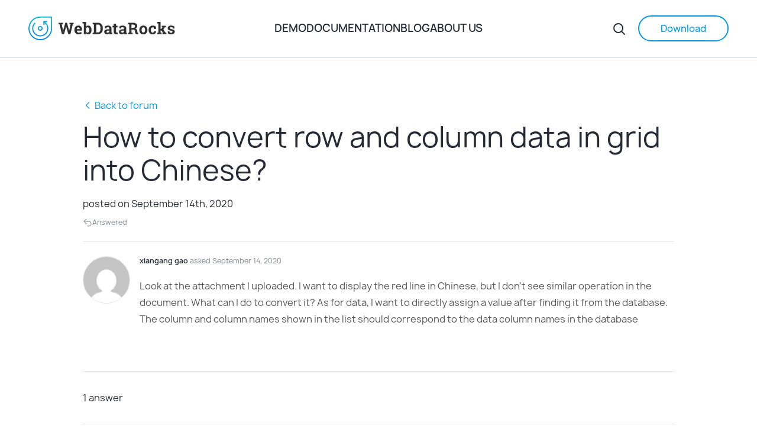

--- FILE ---
content_type: text/html; charset=UTF-8
request_url: https://www.webdatarocks.com/question/how-to-convert-row-and-column-data-in-grid-into-chinese/
body_size: 10216
content:

<!doctype html>
<html lang="en">


<head>
<title>How to convert row and column data in grid into Chinese? &bull; WebDataRocks</title>
    <meta charset="utf-8">
    <meta name="viewport" content="width=device-width,initial-scale=1">
    <title>
        How to convert row and column data in grid into Chinese? &bull; WebDataRocks    </title>


    <!-- favicon -->
    <link rel="apple-touch-icon" sizes="57x57" href="/base/assets/favicon/apple-icon-57x57.png?v2">
    <link rel="apple-touch-icon" sizes="60x60" href="/base/assets/favicon/apple-icon-60x60.png?v2">
    <link rel="apple-touch-icon" sizes="72x72" href="/base/assets/favicon/apple-icon-72x72.png?v2">
    <link rel="apple-touch-icon" sizes="76x76" href="/base/assets/favicon/apple-icon-76x76.png?v2">
    <link rel="apple-touch-icon" sizes="114x114" href="/base/assets/favicon/apple-icon-114x114.png?v2">
    <link rel="apple-touch-icon" sizes="120x120" href="/base/assets/favicon/apple-icon-120x120.png?v2">
    <link rel="apple-touch-icon" sizes="144x144" href="/base/assets/favicon/apple-icon-144x144.png?v2">
    <link rel="apple-touch-icon" sizes="152x152" href="/base/assets/favicon/apple-icon-152x152.png?v2">
    <link rel="apple-touch-icon" sizes="180x180" href="/base/assets/favicon/apple-icon-180x180.png?v2">
    <link rel="icon" type="image/png" sizes="192x192"
        href="/base/assets/favicon/android-icon-192x192.png?v2">
    <link rel="icon" type="image/png" sizes="32x32" href="/base/assets/favicon/favicon-32x32.png?v2">
    <link rel="icon" type="image/png" sizes="96x96" href="/base/assets/favicon/favicon-96x96.png?v2">
    <link rel="icon" type="image/png" sizes="16x16" href="/base/assets/favicon/favicon-16x16.png?v2">
    <link rel="icon" type="image/svg+xml" href="/base/assets/favicon/favicon.svg?v2">
    <link rel="manifest" href="/base/assets/favicon/manifest.json?v3">
    <meta name="msapplication-TileColor" content="#ffffff">
    <meta name="msapplication-TileImage" content="/base/assets/favicon/ms-icon-144x144.png">
    <meta name="theme-color" content="#ffffff">
    <meta name="application-name" content="WebDataRocks Pivot Table Component" />
    <!-- favicon end -->

    <!-- <link rel="preconnect" href="https://fonts.gstatic.com"> -->
    <link rel="preconnect" href="https://fonts.googleapis.com">
    <!-- <link rel="preload" href="https://fonts.gstatic.com/s/robotoslab/v13/BngMUXZYTXPIvIBgJJSb6ufN5qU.woff2" as="font" crossorigin="anonymous"> -->
    <!-- <link href="https://fonts.googleapis.com/css?family=Open+Sans:300,400,600,700" rel="stylesheet"> -->

     

        <!-- fonts preload -->
    <!-- fonts preload end-->
    	<style>img:is([sizes="auto" i], [sizes^="auto," i]) { contain-intrinsic-size: 3000px 1500px }</style>
	
<!-- Google Tag Manager for WordPress by gtm4wp.com -->
<script data-cfasync="false" data-pagespeed-no-defer>
	var gtm4wp_datalayer_name = "dataLayer";
	var dataLayer = dataLayer || [];
</script>
<!-- End Google Tag Manager for WordPress by gtm4wp.com -->
<!-- Search Engine Optimization by Rank Math - https://rankmath.com/ -->
<meta name="description" content="Look at the attachment I uploaded. I want to display the red line in Chinese, but I don&#039;t see similar operation in the document. What can I do to convert it?"/>
<meta name="robots" content="follow, index, max-snippet:-1, max-video-preview:-1, max-image-preview:large"/>
<link rel="canonical" href="https://www.webdatarocks.com/question/how-to-convert-row-and-column-data-in-grid-into-chinese/" />
<meta property="og:locale" content="en_US" />
<meta property="og:type" content="article" />
<meta property="og:title" content="How to convert row and column data in grid into Chinese? &bull; WebDataRocks" />
<meta property="og:description" content="Look at the attachment I uploaded. I want to display the red line in Chinese, but I don&#039;t see similar operation in the document. What can I do to convert it?" />
<meta property="og:url" content="https://www.webdatarocks.com/question/how-to-convert-row-and-column-data-in-grid-into-chinese/" />
<meta property="og:site_name" content="WebDataRocks" />
<meta name="twitter:card" content="summary_large_image" />
<meta name="twitter:title" content="How to convert row and column data in grid into Chinese? &bull; WebDataRocks" />
<meta name="twitter:description" content="Look at the attachment I uploaded. I want to display the red line in Chinese, but I don&#039;t see similar operation in the document. What can I do to convert it?" />
<meta name="twitter:site" content="@WebDataRocks" />
<meta name="twitter:creator" content="@WebDataRocks" />
<script type="application/ld+json" class="rank-math-schema">{"@context":"https://schema.org","@graph":[{"@type":"BreadcrumbList","@id":"https://www.webdatarocks.com/question/how-to-convert-row-and-column-data-in-grid-into-chinese/#breadcrumb","itemListElement":[{"@type":"ListItem","position":"1","item":{"@id":"https://www.webdatarocks.com","name":"Home"}},{"@type":"ListItem","position":"2","item":{"@id":"https://www.webdatarocks.com/question/","name":"Question"}},{"@type":"ListItem","position":"3","item":{"@id":"https://www.webdatarocks.com/question/how-to-convert-row-and-column-data-in-grid-into-chinese/","name":"How to convert row and column data in grid into Chinese?"}}]}]}</script>
<!-- /Rank Math WordPress SEO plugin -->

<link rel='stylesheet' id='wp-block-library-css' href='https://www.webdatarocks.com/lib/css/dist/block-library/style.min.css?ver=6.8.3' type='text/css' media='all' />
<style id='classic-theme-styles-inline-css' type='text/css'>
/*! This file is auto-generated */
.wp-block-button__link{color:#fff;background-color:#32373c;border-radius:9999px;box-shadow:none;text-decoration:none;padding:calc(.667em + 2px) calc(1.333em + 2px);font-size:1.125em}.wp-block-file__button{background:#32373c;color:#fff;text-decoration:none}
</style>
<style id='rank-math-toc-block-style-inline-css' type='text/css'>
.wp-block-rank-math-toc-block nav ol{counter-reset:item}.wp-block-rank-math-toc-block nav ol li{display:block}.wp-block-rank-math-toc-block nav ol li:before{content:counters(item, ".") " ";counter-increment:item}

</style>
<style id='global-styles-inline-css' type='text/css'>
:root{--wp--preset--aspect-ratio--square: 1;--wp--preset--aspect-ratio--4-3: 4/3;--wp--preset--aspect-ratio--3-4: 3/4;--wp--preset--aspect-ratio--3-2: 3/2;--wp--preset--aspect-ratio--2-3: 2/3;--wp--preset--aspect-ratio--16-9: 16/9;--wp--preset--aspect-ratio--9-16: 9/16;--wp--preset--color--black: #000000;--wp--preset--color--cyan-bluish-gray: #abb8c3;--wp--preset--color--white: #ffffff;--wp--preset--color--pale-pink: #f78da7;--wp--preset--color--vivid-red: #cf2e2e;--wp--preset--color--luminous-vivid-orange: #ff6900;--wp--preset--color--luminous-vivid-amber: #fcb900;--wp--preset--color--light-green-cyan: #7bdcb5;--wp--preset--color--vivid-green-cyan: #00d084;--wp--preset--color--pale-cyan-blue: #8ed1fc;--wp--preset--color--vivid-cyan-blue: #0693e3;--wp--preset--color--vivid-purple: #9b51e0;--wp--preset--gradient--vivid-cyan-blue-to-vivid-purple: linear-gradient(135deg,rgba(6,147,227,1) 0%,rgb(155,81,224) 100%);--wp--preset--gradient--light-green-cyan-to-vivid-green-cyan: linear-gradient(135deg,rgb(122,220,180) 0%,rgb(0,208,130) 100%);--wp--preset--gradient--luminous-vivid-amber-to-luminous-vivid-orange: linear-gradient(135deg,rgba(252,185,0,1) 0%,rgba(255,105,0,1) 100%);--wp--preset--gradient--luminous-vivid-orange-to-vivid-red: linear-gradient(135deg,rgba(255,105,0,1) 0%,rgb(207,46,46) 100%);--wp--preset--gradient--very-light-gray-to-cyan-bluish-gray: linear-gradient(135deg,rgb(238,238,238) 0%,rgb(169,184,195) 100%);--wp--preset--gradient--cool-to-warm-spectrum: linear-gradient(135deg,rgb(74,234,220) 0%,rgb(151,120,209) 20%,rgb(207,42,186) 40%,rgb(238,44,130) 60%,rgb(251,105,98) 80%,rgb(254,248,76) 100%);--wp--preset--gradient--blush-light-purple: linear-gradient(135deg,rgb(255,206,236) 0%,rgb(152,150,240) 100%);--wp--preset--gradient--blush-bordeaux: linear-gradient(135deg,rgb(254,205,165) 0%,rgb(254,45,45) 50%,rgb(107,0,62) 100%);--wp--preset--gradient--luminous-dusk: linear-gradient(135deg,rgb(255,203,112) 0%,rgb(199,81,192) 50%,rgb(65,88,208) 100%);--wp--preset--gradient--pale-ocean: linear-gradient(135deg,rgb(255,245,203) 0%,rgb(182,227,212) 50%,rgb(51,167,181) 100%);--wp--preset--gradient--electric-grass: linear-gradient(135deg,rgb(202,248,128) 0%,rgb(113,206,126) 100%);--wp--preset--gradient--midnight: linear-gradient(135deg,rgb(2,3,129) 0%,rgb(40,116,252) 100%);--wp--preset--font-size--small: 13px;--wp--preset--font-size--medium: 20px;--wp--preset--font-size--large: 36px;--wp--preset--font-size--x-large: 42px;--wp--preset--spacing--20: 0.44rem;--wp--preset--spacing--30: 0.67rem;--wp--preset--spacing--40: 1rem;--wp--preset--spacing--50: 1.5rem;--wp--preset--spacing--60: 2.25rem;--wp--preset--spacing--70: 3.38rem;--wp--preset--spacing--80: 5.06rem;--wp--preset--shadow--natural: 6px 6px 9px rgba(0, 0, 0, 0.2);--wp--preset--shadow--deep: 12px 12px 50px rgba(0, 0, 0, 0.4);--wp--preset--shadow--sharp: 6px 6px 0px rgba(0, 0, 0, 0.2);--wp--preset--shadow--outlined: 6px 6px 0px -3px rgba(255, 255, 255, 1), 6px 6px rgba(0, 0, 0, 1);--wp--preset--shadow--crisp: 6px 6px 0px rgba(0, 0, 0, 1);}:where(.is-layout-flex){gap: 0.5em;}:where(.is-layout-grid){gap: 0.5em;}body .is-layout-flex{display: flex;}.is-layout-flex{flex-wrap: wrap;align-items: center;}.is-layout-flex > :is(*, div){margin: 0;}body .is-layout-grid{display: grid;}.is-layout-grid > :is(*, div){margin: 0;}:where(.wp-block-columns.is-layout-flex){gap: 2em;}:where(.wp-block-columns.is-layout-grid){gap: 2em;}:where(.wp-block-post-template.is-layout-flex){gap: 1.25em;}:where(.wp-block-post-template.is-layout-grid){gap: 1.25em;}.has-black-color{color: var(--wp--preset--color--black) !important;}.has-cyan-bluish-gray-color{color: var(--wp--preset--color--cyan-bluish-gray) !important;}.has-white-color{color: var(--wp--preset--color--white) !important;}.has-pale-pink-color{color: var(--wp--preset--color--pale-pink) !important;}.has-vivid-red-color{color: var(--wp--preset--color--vivid-red) !important;}.has-luminous-vivid-orange-color{color: var(--wp--preset--color--luminous-vivid-orange) !important;}.has-luminous-vivid-amber-color{color: var(--wp--preset--color--luminous-vivid-amber) !important;}.has-light-green-cyan-color{color: var(--wp--preset--color--light-green-cyan) !important;}.has-vivid-green-cyan-color{color: var(--wp--preset--color--vivid-green-cyan) !important;}.has-pale-cyan-blue-color{color: var(--wp--preset--color--pale-cyan-blue) !important;}.has-vivid-cyan-blue-color{color: var(--wp--preset--color--vivid-cyan-blue) !important;}.has-vivid-purple-color{color: var(--wp--preset--color--vivid-purple) !important;}.has-black-background-color{background-color: var(--wp--preset--color--black) !important;}.has-cyan-bluish-gray-background-color{background-color: var(--wp--preset--color--cyan-bluish-gray) !important;}.has-white-background-color{background-color: var(--wp--preset--color--white) !important;}.has-pale-pink-background-color{background-color: var(--wp--preset--color--pale-pink) !important;}.has-vivid-red-background-color{background-color: var(--wp--preset--color--vivid-red) !important;}.has-luminous-vivid-orange-background-color{background-color: var(--wp--preset--color--luminous-vivid-orange) !important;}.has-luminous-vivid-amber-background-color{background-color: var(--wp--preset--color--luminous-vivid-amber) !important;}.has-light-green-cyan-background-color{background-color: var(--wp--preset--color--light-green-cyan) !important;}.has-vivid-green-cyan-background-color{background-color: var(--wp--preset--color--vivid-green-cyan) !important;}.has-pale-cyan-blue-background-color{background-color: var(--wp--preset--color--pale-cyan-blue) !important;}.has-vivid-cyan-blue-background-color{background-color: var(--wp--preset--color--vivid-cyan-blue) !important;}.has-vivid-purple-background-color{background-color: var(--wp--preset--color--vivid-purple) !important;}.has-black-border-color{border-color: var(--wp--preset--color--black) !important;}.has-cyan-bluish-gray-border-color{border-color: var(--wp--preset--color--cyan-bluish-gray) !important;}.has-white-border-color{border-color: var(--wp--preset--color--white) !important;}.has-pale-pink-border-color{border-color: var(--wp--preset--color--pale-pink) !important;}.has-vivid-red-border-color{border-color: var(--wp--preset--color--vivid-red) !important;}.has-luminous-vivid-orange-border-color{border-color: var(--wp--preset--color--luminous-vivid-orange) !important;}.has-luminous-vivid-amber-border-color{border-color: var(--wp--preset--color--luminous-vivid-amber) !important;}.has-light-green-cyan-border-color{border-color: var(--wp--preset--color--light-green-cyan) !important;}.has-vivid-green-cyan-border-color{border-color: var(--wp--preset--color--vivid-green-cyan) !important;}.has-pale-cyan-blue-border-color{border-color: var(--wp--preset--color--pale-cyan-blue) !important;}.has-vivid-cyan-blue-border-color{border-color: var(--wp--preset--color--vivid-cyan-blue) !important;}.has-vivid-purple-border-color{border-color: var(--wp--preset--color--vivid-purple) !important;}.has-vivid-cyan-blue-to-vivid-purple-gradient-background{background: var(--wp--preset--gradient--vivid-cyan-blue-to-vivid-purple) !important;}.has-light-green-cyan-to-vivid-green-cyan-gradient-background{background: var(--wp--preset--gradient--light-green-cyan-to-vivid-green-cyan) !important;}.has-luminous-vivid-amber-to-luminous-vivid-orange-gradient-background{background: var(--wp--preset--gradient--luminous-vivid-amber-to-luminous-vivid-orange) !important;}.has-luminous-vivid-orange-to-vivid-red-gradient-background{background: var(--wp--preset--gradient--luminous-vivid-orange-to-vivid-red) !important;}.has-very-light-gray-to-cyan-bluish-gray-gradient-background{background: var(--wp--preset--gradient--very-light-gray-to-cyan-bluish-gray) !important;}.has-cool-to-warm-spectrum-gradient-background{background: var(--wp--preset--gradient--cool-to-warm-spectrum) !important;}.has-blush-light-purple-gradient-background{background: var(--wp--preset--gradient--blush-light-purple) !important;}.has-blush-bordeaux-gradient-background{background: var(--wp--preset--gradient--blush-bordeaux) !important;}.has-luminous-dusk-gradient-background{background: var(--wp--preset--gradient--luminous-dusk) !important;}.has-pale-ocean-gradient-background{background: var(--wp--preset--gradient--pale-ocean) !important;}.has-electric-grass-gradient-background{background: var(--wp--preset--gradient--electric-grass) !important;}.has-midnight-gradient-background{background: var(--wp--preset--gradient--midnight) !important;}.has-small-font-size{font-size: var(--wp--preset--font-size--small) !important;}.has-medium-font-size{font-size: var(--wp--preset--font-size--medium) !important;}.has-large-font-size{font-size: var(--wp--preset--font-size--large) !important;}.has-x-large-font-size{font-size: var(--wp--preset--font-size--x-large) !important;}
:where(.wp-block-post-template.is-layout-flex){gap: 1.25em;}:where(.wp-block-post-template.is-layout-grid){gap: 1.25em;}
:where(.wp-block-columns.is-layout-flex){gap: 2em;}:where(.wp-block-columns.is-layout-grid){gap: 2em;}
:root :where(.wp-block-pullquote){font-size: 1.5em;line-height: 1.6;}
</style>
<link rel='stylesheet' id='prism-style-css' href='https://www.webdatarocks.com/base/build/css/prism.css?ver=3' type='text/css' media='all' />
<link rel='stylesheet' id='style-css' href='https://www.webdatarocks.com/base/build/css/style.css?ver=110' type='text/css' media='all' />
<style id='block-visibility-screen-size-styles-inline-css' type='text/css'>
/* Large screens (desktops, 992px and up) */
@media ( min-width: 992px ) {
	.block-visibility-hide-large-screen {
		display: none !important;
	}
}

/* Medium screens (tablets, between 768px and 992px) */
@media ( min-width: 768px ) and ( max-width: 991.98px ) {
	.block-visibility-hide-medium-screen {
		display: none !important;
	}
}

/* Small screens (mobile devices, less than 768px) */
@media ( max-width: 767.98px ) {
	.block-visibility-hide-small-screen {
		display: none !important;
	}
}
</style>
<script type="text/javascript" src="https://www.webdatarocks.com/lib/js/jquery/jquery.min.js?ver=3.7.1" id="jquery-core-js"></script>
<script type="text/javascript" src="https://www.webdatarocks.com/lib/js/jquery/jquery-migrate.min.js?ver=3.4.1" id="jquery-migrate-js"></script>
<script type="text/javascript" id="dwqa-single-question-js-extra">
/* <![CDATA[ */
var dwqa = {"is_logged_in":"","plugin_dir_url":"https:\/\/www.webdatarocks.com\/wp-content\/plugins\/dw-question-answer\/","code_icon":"https:\/\/www.webdatarocks.com\/wp-content\/plugins\/dw-question-answer\/inc\/templates\/default\/assets\/img\/icon-code.png","ajax_url":"https:\/\/www.webdatarocks.com\/wp-admin\/admin-ajax.php","text_next":"<svg class=\"icon \"><use class=\"\" href=\"\/base\/src\/sprite.svg#r-chev-icon\"><\/use><\/svg>","text_prev":"<svg class=\"icon \"><use class=\"\" href=\"\/base\/src\/sprite.svg#l-arrow-icon\"><\/use><\/svg>","questions_archive_link":"https:\/\/www.webdatarocks.com\/question\/","error_missing_question_content":"Please enter your question","error_question_length":"Your question must be at least 2 characters in length","error_valid_email":"Enter a valid email address","error_valid_user":"Enter a question title","error_valid_name":"Please add your name","error_missing_answer_content":"Please enter your answer","error_missing_comment_content":"Please enter your comment content","error_not_enought_length":"Comment must have more than 2 characters","search_not_found_message":"Not found! Try another keyword.","search_enter_get_more":"Or press <strong>ENTER<\/strong> to get more questions","comment_edit_submit_button":"Update","comment_edit_link":"Edit","comment_edit_cancel_link":"Cancel","comment_delete_confirm":"Do you want to delete this comment?","answer_delete_confirm":"Do you want to delete this answer?","answer_update_privacy_confirm":"Do you want to update this answer?","report_answer_confirm":"Do you want to report this answer?","flag":{"label":"Report","label_revert":"Undo","text":"This answer will be marked as spam and hidden. Do you want to flag it?","revert":"This answer was flagged as spam. Do you want to show it","flag_alert":"This answer was flagged as spam","flagged_hide":"hide","flagged_show":"show"},"follow_tooltip":"Follow This Question","unfollow_tooltip":"Unfollow This Question","stick_tooltip":"Pin this question to top","unstick_tooltip":"Unpin this question from top","question_category_rewrite":"question-category","question_tag_rewrite":"question-tag","delete_question_confirm":"Do you want to delete this question?","question_id":"8565"};
/* ]]> */
</script>
<script type="text/javascript" src="https://www.webdatarocks.com/wp-content/plugins/dw-question-answer/inc/templates/default/assets/js/dwqa-single-question.js?ver=1115151" id="dwqa-single-question-js"></script>
<script type="text/javascript" src="https://www.webdatarocks.com/base/build/js/scripts.min.js?ver=110" id="scripts-js"></script>
<link rel="https://api.w.org/" href="https://www.webdatarocks.com/wp-json/" /><link rel="EditURI" type="application/rsd+xml" title="RSD" href="https://www.webdatarocks.com/xmlrpc.php?rsd" />
<meta name="generator" content="WordPress 6.8.3" />
<link rel='shortlink' href='https://www.webdatarocks.com/?p=8565' />
<link rel="alternate" title="oEmbed (JSON)" type="application/json+oembed" href="https://www.webdatarocks.com/wp-json/oembed/1.0/embed?url=https%3A%2F%2Fwww.webdatarocks.com%2Fquestion%2Fhow-to-convert-row-and-column-data-in-grid-into-chinese%2F" />
<link rel="alternate" title="oEmbed (XML)" type="text/xml+oembed" href="https://www.webdatarocks.com/wp-json/oembed/1.0/embed?url=https%3A%2F%2Fwww.webdatarocks.com%2Fquestion%2Fhow-to-convert-row-and-column-data-in-grid-into-chinese%2F&#038;format=xml" />

<!-- Google Tag Manager for WordPress by gtm4wp.com -->
<!-- GTM Container placement set to automatic -->
<script data-cfasync="false" data-pagespeed-no-defer>
	var dataLayer_content = {"pagePostType":"dwqa-question","pagePostType2":"single-dwqa-question"};
	dataLayer.push( dataLayer_content );
</script>
<script data-cfasync="false">
(function(w,d,s,l,i){w[l]=w[l]||[];w[l].push({'gtm.start':
new Date().getTime(),event:'gtm.js'});var f=d.getElementsByTagName(s)[0],
j=d.createElement(s),dl=l!='dataLayer'?'&l='+l:'';j.async=true;j.src=
'//www.googletagmanager.com/gtm.js?id='+i+dl;f.parentNode.insertBefore(j,f);
})(window,document,'script','dataLayer','GTM-WQ46WVV');
</script>
<!-- End Google Tag Manager for WordPress by gtm4wp.com --></head>

<body class="  ">

    <script type="text/javascript">
        window.$ = jQuery;
        function checkMobile() {
            var mobileBreakpoint = 760;
            var viewportWidth = (window.innerWidth > 0) ? window.innerWidth : screen.width;
            if (
                navigator.userAgent.match(/Android/i) || navigator.userAgent.match(/webOS/i) || navigator.userAgent.match(/iPhone/i) || navigator.userAgent.match(/iPad/i) || navigator.userAgent.match(/iPod/i) || navigator.userAgent.match(/BlackBerry/i) || navigator.userAgent.match(/Windows Phone/i) || (viewportWidth < mobileBreakpoint)
            ) {
                window.isMobile = true;
            } else {
                window.isMobile = false;
            }
        }
        function setBodyClass() {
            checkMobile();
            var className = document.body.className;
            className = className.replace(' mobile', '').replace(' desktop', '');
            className += window.isMobile ? ' mobile ' : ' desktop ';
            document.body.className = className;
        }
        setBodyClass();
    </script>
    
    <!-- mobile menu -->
    <nav id="mobileMenu" class="mobile-menu menu-closed">
        <ul class="">
            <li class=""><a href="https://www.webdatarocks.com/demos/js/pivot-table-demo/" class="framework-link">Demo</a></li>
            <li class=""><a href="/doc/js/intro/" class="framework-link">Documentation</a></li>
            <li class=""><a href="http://www.webdatarocks.com/blog/">Blog</a></li>
            <li><a href="http://www.webdatarocks.com/about-us/" class="">About us</a></li>
            <li class=""><a href="https://www.webdatarocks.com/?s=">Search</a></li>

        </ul>
    </nav>
    <!-- header -->
    <header class="header ">
        <div class="inner-header">
            <a class="logo flex " href="https://www.webdatarocks.com/" title="WebDataRocks">
                <img class="w-40 lg:w-60 xl:w-64 pr-2" width="272" height="44" src="/base/assets/img/logo.svg" alt="WebDataRocks logo">
            </a>
            <ul class="mainmenu">
    
                <li class=""><a
                        href="https://www.webdatarocks.com/demos/js/pivot-table-demo/" class="framework-link">Demo</a></li>
                <li class=""><a href="/doc/js/intro/" class="framework-link">Documentation</a></li>
                <li class=""><a href="http://www.webdatarocks.com/blog/">Blog</a></li>
                <li><a href="http://www.webdatarocks.com/about-us/" class="">About us</a></li>
                
            </ul>
            <div class="flex justify-end">
                <a href="https://www.webdatarocks.com/?s=" class="mx-5 md:mx-2 lg:mr-5 " title="Search">
                    <svg class="icon w-5 h-5 lg:w-6 lg:h-6 hover:text-primary-orange">
                        <use class="" href="/base/src/sprite.svg#search-icon"></use>
                    </svg>
                </a>
                <a href="https://www.webdatarocks.com/doc/js/how-to-start-online-reporting/#download" class="btn-blue md:block hidden ignore-framework-link">Download</a>
                <div class="hamburger md:hidden justify-end" id="openMobileMenu">
                    <svg class="icon w-7 h-7 cursor-pointer">
                        <use class="w-full hamburger-svg" href="/base/src/sprite.svg#hamburger-icon"></use>
                        <use class="w-full x-svg" href="/base/src/sprite.svg#x-icon"></use>
                    </svg>
                </div>
            </div>
        </div>
    </header>

    <main class="main-container">
        <!-- <pre class="prettyprint ">
                    </pre> -->

<section class="blog-content">
	<div class="content-wide">
		<p class="text-base"><a href="https://www.webdatarocks.com/forum" class="link-back-home">
	<svg class="icon w-4 h-4 mr-1">
		<use class="" href="/base/src/sprite.svg#l-arrow-icon"></use>
	</svg>
	Back to forum</a></p>
		<h1 class="question-title">How to convert row and column data in grid into Chinese?</h1>
					<span class="post-meta"> posted on September 14th, 2020</span>
			<p><div class="dwqa-container" >					<div class="dwqa-single-question">
			<!-- dwqa-status-private -->
			<div class="dwqa-question">
				<header class="dwqa-header">
											<div class="dwqa-meta">
		
			<div class="dwqa-current-status status-answered">
					<span class="dwqa-status-name"><svg class="icon w-4 h-4"><use class="" href="/base/src/sprite.svg#reply-icon"></use></svg>Answered</span>
		 <!-- Change Question Status -->
	</div>
	
		
			</div>
						<div class="dwqa-author">
						<img alt='' src='https://secure.gravatar.com/avatar/b14fd07a0f4e58516fdb501186e78bf3a6ea9dcf263c5b044544084d256bec04?s=160&#038;d=mm&#038;r=g' srcset='https://secure.gravatar.com/avatar/b14fd07a0f4e58516fdb501186e78bf3a6ea9dcf263c5b044544084d256bec04?s=320&#038;d=mm&#038;r=g 2x' class='avatar avatar-160 photo' height='160' width='160' decoding='async'/>						<span class="author">
															<a>xiangang gao</a>													</span><!-- Author Info -->
						<span class="dwqa-date">
							<a>asked September 14, 2020</a>						</span> <!-- Question Date -->
					</div>
				</header>

				<div class="dwqa-content">
					<p>Look at the attachment I uploaded. I want to display the red line in Chinese, but I don&#8217;t see similar operation in the document. What can I do to convert it? As for data, I want to directly assign a value after finding it from the database. The column and column names shown in the list should correspond to the data column names in the database</p>
				</div>
				<div class="dwqa-attachments">
														</div>
								 <!-- Question Tags -->

				
			</div><!-- end question -->

			<div id="dwqa-answers">
					<h3 class="dwqa-headline">
	<span class="answer-count"><span class="digit">1</span> answer</span>	</h3>
	<div class="dwqa-list-answers">
	<div id="answer-8603" class="post-8603 dwqa-answer type-dwqa-answer status-publish hentry dwqa-status-publish dwqa-no-click">
	<header class="dwqa-header">
		<div class="dwqa-meta">
					</div>
		<div class="dwqa-author">
			<img alt='' src='https://secure.gravatar.com/avatar/b1d59ba0cb47001a3dd2ca19430046c40d6bef6ffe9ae73c2336fe8c18f23197?s=160&#038;d=mm&#038;r=g' srcset='https://secure.gravatar.com/avatar/b1d59ba0cb47001a3dd2ca19430046c40d6bef6ffe9ae73c2336fe8c18f23197?s=320&#038;d=mm&#038;r=g 2x' class='avatar avatar-160 photo' height='160' width='160' decoding='async'/>			<span class="author">
				WebDataRocks Team					 <strong>&sdot;</strong> <span class="dwqa-label dwqa-staff">WebDataRocks</span>
							</span>
			<span class="dwqa-date">
				<strong>&sdot; </strong><a>October 7, 2020</a>
			</span>

					</div><!-- Answer Author -->
	</header>
	<div class="dwqa-content">
				<div class="dwqa-content-inner ">
			<p>Hello,<br />
&nbsp;<br />
Thank you for contacting us.<br />
&nbsp;<br />
We did not manage to find the attachment you have mentioned in your question. Please try uploading the file again.<br />
&nbsp;<br />
As for now, we suggest checking out <a href="https://www.webdatarocks.com/doc/language-localization/">our localization guide</a> to learn the general approach of localizing the component.<br />
&nbsp;<br />
Concerning the data set itself, we want to explain that it cannot be changed after loading to WebDataRocks. Therefore, we recommend preprocessing your data set and feed it to the component with desired column names.<br />
&nbsp;<br />
We hope it helps.<br />
Please contact us if further questions occur.<br />
&nbsp;<br />
Regards,<br />
WebDataRocks Team</p>
		</div>
	</div>
	<div class="dwqa-attachments">
					</div>
</div>	</div>

				</div><!-- end dwqa-add-answers -->
		</div><!-- end dwqa-single-question -->
	</div></p>
		
		<section class="mt-16">
	<a href="https://www.webdatarocks.com/question/how-to-convert-row-and-column-data-in-grid-into-chinese/" class="link-blue">
		<svg class="icon w-4 h-4 mr-1">
			<use class="" href="/base/src/sprite.svg#t-arrow-icon"></use>
		</svg>
		Move up
	</a>
</section>	</div>
</section>

<script type="text/javascript">
	jQuery(document).ready(function () {
		jQuery("pre").addClass("prettyprint");
		if (window["PR"] != null) {
			PR.prettyPrint();
		}
	});
</script>

    <!-- <div class="sabby-container">
        <button id="open-sabby-chat" aria-label="AI Chat">
            <img src="/base/assets/img/sabby.svg" alt="AI Chat" class="sabby-chat-icon">
            <div class="open-sabby-tooltip">
                <span class="close" id="close-sabby-tooltip">
                    <img src="/base/assets/img/icons/cross.svg" alt="Close">
                </span>
                
                <div class="tooltip-bg">
                    <div class="triangle"></div>
                </div>
                <p class="tooltip-text">
                    Looking for an answer?<br>I can help!
                </p>
            </div>
        </button>
    </div> -->
</main>
<footer class="footer  ">
    <div class="footer-inner">
        <section>
            <a class="logo flex " href="https://www.webdatarocks.com/" title="WebDataRocks">
                <img class="w-60 xl:w-64 pr-2" src="/base/assets/img/logo.svg" alt="WebDataRocks logo"
                    width="272" height="44">
            </a>
            <p>A feature-rich JavaScript pivot table library for creating interactive reports inside your app or
                website.
            </p>
            <div class="social-media my-2 md:flex hidden">

                <a href="https://twitter.com/WebDataRocks" class="social-media-link" target="_blank">
                    <img src="/base/assets/img/icons/twitter-icon.svg" alt="X link" class="" width="20"
                        height="20">
                </a>
                <a href="https://github.com/WebDataRocks" class="social-media-link" target="_blank">
                    <img src="/base/assets/img/icons/github-icon.svg" alt="Github link" class="" width="20"
                        height="20">
                </a>

            </div>
            <p class="md:block hidden">Copyright 2026 <a class="link-blue"
                    href="https://www.flexmonster.com" rel="noopener" target="_blank">Flexmonster</a><br>All rights reserved
            </p>
            <a class="md:block hidden mt-4"
                href="https://www.producthunt.com/posts/webdatarocks-pivot-table?embed=true&utm_source=badge-top-post-badge&utm_medium=badge&utm_souce=badge-webdatarocks&#0045;pivot&#0045;table"
                target="_blank"><img
                    src="https://api.producthunt.com/widgets/embed-image/v1/top-post-badge.svg?post_id=178365&theme=light&period=daily"
                    alt="WebDataRocks&#0032;Pivot&#0032;Table - Free&#0032;JavaScript&#0032;library&#0032;for&#0032;data&#0032;visualization&#0032;&#0038;&#0032;analysis | Product Hunt"
                    width="240" height="51" class="w-60 xl:w-64" /></a>
        </section>
        <section class="menu-col">
            <span><strong>Products</strong></span>
            <a href="https://www.webdatarocks.com/demos/js/pivot-table-demo/" class="ignore-framework-link">JavaScript Pivot
                Table</a>
            <a href="https://www.webdatarocks.com/demos/angular/pivot-table-demo/" class="ignore-framework-link">Angular Pivot
                Table</a>
            <a href="https://www.webdatarocks.com/demos/react/pivot-table-demo/" class="ignore-framework-link">React Pivot
                Table</a>
            <a href="https://www.webdatarocks.com/demos/vue/pivot-table-demo/" class="ignore-framework-link">Vue Pivot Table</a>
        </section>
        <section class="menu-col">
            <span><strong>Resources</strong></span>
            <a href="https://www.webdatarocks.com/demos/js/pivot-table-demo/">Demo</a>
            <a href="https://www.webdatarocks.com/doc/">Documentation</a>
            <a href="https://www.webdatarocks.com/forum/">Forum</a>
            <a href="http://www.webdatarocks.com/blog/">Blog</a>

        </section>
        <section class="menu-col">
            <span><strong>About us</strong></span>
            <a href="/license-agreement/">License</a>
            <a href="http://www.webdatarocks.com/privacy-policy/">Privacy Policy</a>
            <a href="http://www.webdatarocks.com/about-us/">About WebDataRocks</a>

        </section>
        <section class="social-media items-end md:hidden flex">

            <a href="https://twitter.com/WebDataRocks" class="social-media-link" target="_blank">
                <img src="/base/assets/img/icons/twitter-icon.svg" alt="X link" class="" width="20"
                    height="20">
            </a>
            <a href="https://github.com/WebDataRocks" class="social-media-link" target="_blank">
                <img src="/base/assets/img/icons/github-icon.svg" alt="Github link" class="" width="20"
                    height="20">
            </a>

        </section>
        <div class="md:hidden block basis-full">
            <p>
                Copyright 2026 <a class="text-primary-blue hover:text-primary-blue-hover"
                    href="https://www.flexmonster.com" rel="noopener" target="_blank">Flexmonster</a><br>All rights reserved

            </p>
            <a class="mt-4"
                href="https://www.producthunt.com/posts/webdatarocks-pivot-table?embed=true&utm_source=badge-top-post-badge&utm_medium=badge&utm_souce=badge-webdatarocks&#0045;pivot&#0045;table"
                target="_blank"><img
                    src="https://api.producthunt.com/widgets/embed-image/v1/top-post-badge.svg?post_id=178365&theme=light&period=daily"
                    alt="WebDataRocks&#0032;Pivot&#0032;Table - Free&#0032;JavaScript&#0032;library&#0032;for&#0032;data&#0032;visualization&#0032;&#0038;&#0032;analysis | Product Hunt"
                    width="240" height="51" class="w-60" /></a>

        </div>
    </div>

</footer>
<div class="preloader">
    <div class="preloader__content">
        <i></i>
        <i></i>
        <i></i>
    </div>
</div>
<div id="modal-container"></div>
    <script>
        (function () { if (!window.chatbase || window.chatbase("getState") !== "initialized") { window.chatbase = (...arguments) => { if (!window.chatbase.q) { window.chatbase.q = [] } window.chatbase.q.push(arguments) }; window.chatbase = new Proxy(window.chatbase, { get(target, prop) { if (prop === "q") { return target.q } return (...args) => target(prop, ...args) } }) } const onLoad = function () { const script = document.createElement("script"); script.src = "https://www.chatbase.co/embed.min.js"; script.id = "xWMUANSGLMfWjMB6zjo34"; script.domain = "www.chatbase.co"; document.body.appendChild(script) }; if (document.readyState === "complete") { onLoad() } else { window.addEventListener("load", onLoad) } })();

        (function () {
            const MIN_WIDTH = 406;
            const HANDLE_WIDTH = 18;

            function appendTooltip() {
                const toggle = document.getElementById('chatbase-bubble-button');
                if (!toggle) return false;
                toggle.style.width = '4.75rem';
                toggle.style.height = '4.75rem';
                
                const chat = document.getElementById('chatbase-bubble-window');

                const tooltip = document.createElement('div');
                tooltip.classList.add('open-sabby-tooltip');
                tooltip.innerHTML = `
                    <span class="close" id="close-sabby-tooltip">
                        <img src="/base/assets/img/icons/cross.svg" alt="Close">
                    </span>
                    <div class="tooltip-bg">
                        <div class="triangle"></div>
                    </div>
                    <p class="tooltip-text">
                        Looking for an answer?<br>I can help!
                    </p>
                `;

                toggle.appendChild(tooltip);

                const $tooltip = jQuery(tooltip);
                const $closeBtn = $tooltip.find('#close-sabby-tooltip');

                setTimeout(() => {
                    if (chat && chat.style.display === 'none') {
                        $tooltip.fadeIn(200);
                    }
                }, 20000);

                $closeBtn.on('click', function (e) {
                    e.stopPropagation();
                    $tooltip.fadeOut(200);
                });

                toggle.addEventListener('click', () => {
                    $tooltip.fadeOut(200);
                });

                return true;
            }

            function initResize() {
                const chat = document.getElementById('chatbase-bubble-window');
                if (!chat) return false;

                chat.style.width = '480px';

                // Create a slim handle to capture drag events (iframes swallow mousedown otherwise)
                let handle = chat.querySelector('.chatbase-resize-handle');
                if (!handle) {
                    handle = document.createElement('div');
                    handle.className = 'chatbase-resize-handle';
                    Object.assign(handle.style, {
                        position: 'absolute',
                        top: 0,
                        left: 0,
                        bottom: 0,
                        width: `${HANDLE_WIDTH}px`,
                        cursor: 'ew-resize',
                        zIndex: 9999,
                        background: 'transparent',
                    });
                    chat.appendChild(handle);
                }

                let startX = 0;
                let startWidth = 0;
                let resizing = false;

                function onMouseMove(e) {
                    if (!resizing) return;
                    const dx = e.clientX - startX; // drag left => negative
                    const targetWidth = Math.max(MIN_WIDTH, startWidth - dx);
                    chat.style.width = `${targetWidth}px`;
                    if (targetWidth === MIN_WIDTH) {
                        stopResize();
                    }
                }

                function stopResize() {
                    if (!resizing) return;
                    resizing = false;
                    document.removeEventListener('mousemove', onMouseMove);
                    document.removeEventListener('mouseup', stopResize);
                }

                handle.addEventListener('mousedown', (e) => {
                    resizing = true;
                    startX = e.clientX;
                    startWidth = chat.getBoundingClientRect().width;
                    document.addEventListener('mousemove', onMouseMove);
                    document.addEventListener('mouseup', stopResize);
                    e.preventDefault();
                    e.stopPropagation();
                });

                return true;
            }

            function observeChatVisibility() {
                const chat = document.getElementById('chatbase-bubble-window');
                const toggle = document.getElementById('chatbase-bubble-button');
                if (!chat || !toggle) return false;

                const applyPosition = () => {
                    const hidden = window.getComputedStyle(chat).display === 'none';
                    toggle.style.width = hidden ? '4.75rem' : '55px';
                    toggle.style.height = hidden ? '4.75rem' : '55px';
                };

                applyPosition();

                const observer = new MutationObserver(() => applyPosition());
                observer.observe(chat, { attributes: true, attributeFilter: ['style', 'class'] });
                return true;
            }

            const observer = new MutationObserver(() => {
                if (appendTooltip() && initResize() && observeChatVisibility()) observer.disconnect();
            });

            observer.observe(document.body, { childList: true, subtree: true });
        })();
    </script>
</body>

<script type="speculationrules">
{"prefetch":[{"source":"document","where":{"and":[{"href_matches":"\/*"},{"not":{"href_matches":["\/wp-*.php","\/wp-admin\/*","\/uploads\/*","\/wp-content\/*","\/ext\/*","\/base\/*","\/*\\?(.+)"]}},{"not":{"selector_matches":"a[rel~=\"nofollow\"]"}},{"not":{"selector_matches":".no-prefetch, .no-prefetch a"}}]},"eagerness":"conservative"}]}
</script>

<!-- Highlight Search Terms 10.0.1 ( RavanH - http://status301.net/wordpress-plugins/highlight-search-terms/ ) -->
<script type="text/javascript">
var hlst_query = [];
var hlst_areas = ["#groups-dir-list","#members-dir-list","div.bbp-topic-content,div.bbp-reply-content,li.bbp-forum-info,.bbp-topic-title,.bbp-reply-title","article","div.hentry","div.post","#content","#main","div.content","#middle","#container","div.container","div.page","#wrapper","body"];
</script>
<script type="text/javascript" src="https://www.webdatarocks.com/lib/js/jquery/ui/effect.min.js?ver=1.13.3" id="jquery-effects-core-js"></script>
<script type="text/javascript" src="https://www.webdatarocks.com/lib/js/jquery/ui/effect-highlight.min.js?ver=1.13.3" id="jquery-effects-highlight-js"></script>
<script type="text/javascript" src="https://www.webdatarocks.com/ext/fm-tracking/fm-tracking.js?ver=3" id="fm-tracking-script-js"></script>
<script type="text/javascript" src="https://www.webdatarocks.com/ext/highlight-search-terms/hlst-extend.min.js?ver=10.0.1" id="hlst-extend-js"></script>
<script type="text/javascript" id="sabby-script-js-extra">
/* <![CDATA[ */
var sabbyData = {"ajax_url":"https:\/\/www.webdatarocks.com\/wp-admin\/admin-ajax.php","nonce":"a7b9c5000f"};
/* ]]> */
</script>
<script type="text/javascript" src="https://www.webdatarocks.com/base/build/js/sabby.min.js?ver=110" id="sabby-script-js"></script>
<script type="text/javascript" src="https://www.webdatarocks.com/base/build/js/prism.min.js?ver=2" id="prism-script-js"></script>

    <script type="text/javascript">
        fmTrackEvent({
            "type": "visit",
            "ug": "",
            "r": ""
        });
    </script>


</html>


--- FILE ---
content_type: text/css
request_url: https://www.webdatarocks.com/base/build/css/prism.css?ver=3
body_size: 1117
content:
@media print{code[class*=language-],pre[class*=language-]{text-shadow:none}}pre[class*=language-]{padding:1em;margin:.5em 0;overflow:auto}pre[class*=language-] code{border:none;color:#333;padding:0}.token.bold{font-weight:700}.token.italic{font-style:italic}.token.entity{cursor:help}pre[data-line]{position:relative}.line-highlight{position:absolute;padding:inherit 0;margin-top:0em;pointer-events:none;line-height:inherit;white-space:pre}@media print{.line-highlight{-webkit-print-color-adjust:exact;color-adjust:exact}}.line-highlight:before,.line-highlight[data-end]:after{position:absolute;top:.4em;left:.6em;min-width:1em;padding:0 .5em;background-color:rgba(153,122,102,.4);color:#f4f1ef;font:bold 65%/1.5 sans-serif;text-align:center;vertical-align:.3em;border-radius:999px;text-shadow:none;-webkit-box-shadow:0 .0625rem #fff;box-shadow:0 .0625rem #fff}.line-highlight[data-end]:after{top:auto;bottom:.4em}.line-numbers .line-highlight:after,.line-numbers .line-highlight:before{content:none}pre[id].linkable-line-numbers span.line-numbers-rows{pointer-events:all}pre[id].linkable-line-numbers span.line-numbers-rows>span:before{cursor:pointer}pre[id].linkable-line-numbers span.line-numbers-rows>span:hover:before{background-color:rgba(128,128,128,.2)}pre[class*=language-].line-numbers{position:relative;padding-left:3.8em;counter-reset:linenumber}pre[class*=language-].line-numbers>code{position:relative;white-space:inherit}.line-numbers .line-numbers-rows{position:absolute;pointer-events:none;top:0;font-size:100%;left:-3.8em;width:3em;letter-spacing:-0.0625rem;border-right:.0625rem solid #999;-webkit-user-select:none;-moz-user-select:none;-ms-user-select:none;user-select:none}.line-numbers-rows>span{display:block;counter-increment:linenumber}.line-numbers-rows>span:before{content:counter(linenumber);color:#999;display:block;padding-right:.8em;text-align:right}div.code-toolbar{position:relative}div.code-toolbar>.toolbar{position:absolute;z-index:10;top:.625rem;right:.625rem;-webkit-transition:opacity .3s ease-in-out;transition:opacity .3s ease-in-out;opacity:0}.pivotTabs-content div.code-toolbar{position:unset}.pivotTabs-content div.code-toolbar>.toolbar{position:absolute;bottom:22px;right:22px;top:unset;width:-webkit-fit-content;width:-moz-fit-content;width:fit-content;height:-webkit-fit-content;height:-moz-fit-content;height:fit-content;-webkit-box-align:end;-ms-flex-align:end;align-items:flex-end}div.code-toolbar:hover>.toolbar,div.code-toolbar:focus-within>.toolbar,.pivotTabs-content:hover div.code-toolbar>.toolbar,.pivotTabs-content:focus-within div.code-toolbar>.toolbar{opacity:1}div.code-toolbar>.toolbar>.toolbar-item{display:inline-block;display:-webkit-box;display:-ms-flexbox;display:flex;-webkit-box-align:start;-ms-flex-align:start;align-items:flex-start}div.code-toolbar>.toolbar>.toolbar-item>a{cursor:pointer}div.code-toolbar>.toolbar>.toolbar-item>button{border:none;background-color:#fafafa;cursor:pointer;padding-left:1.25rem;color:#888;-webkit-transition:color .3s;transition:color .3s;background-image:url(../../assets/img/icons/copy.svg);background-repeat:no-repeat;background-position:center;background-size:1.6875rem;display:initial;height:1.5625rem;width:1.5625rem;border-radius:.25rem;-webkit-box-shadow:rgba(0,0,0,.05) 0px .375rem 1.5rem 0px,rgba(0,0,0,.08) 0px 0px 0px .0625rem;box-shadow:rgba(0,0,0,.05) 0px .375rem 1.5rem 0px,rgba(0,0,0,.08) 0px 0px 0px .0625rem;-webkit-transition:background-color .2s ease-in-out;transition:background-color .2s ease-in-out}div.code-toolbar>.toolbar>.toolbar-item>button[data-copy-state=copy-success]{-webkit-box-shadow:rgba(0,164,90,.1) 0px .375rem 1.5rem 0px,rgba(0,164,90,.2) 0px 0px 0px .0625rem;box-shadow:rgba(0,164,90,.1) 0px .375rem 1.5rem 0px,rgba(0,164,90,.2) 0px 0px 0px .0625rem;background-image:url(../../assets/img/icons/check.svg);background-size:initial;background-position:.4375rem .375rem}div.code-toolbar:hover>.toolbar>.toolbar-item:hover>button{background-color:#f2f2f2}div.code-toolbar>.toolbar>.toolbar-item>a:focus,div.code-toolbar>.toolbar>.toolbar-item>a:hover,div.code-toolbar>.toolbar>.toolbar-item>button:focus,div.code-toolbar>.toolbar>.toolbar-item>button:hover,div.code-toolbar>.toolbar>.toolbar-item>span:focus,div.code-toolbar>.toolbar>.toolbar-item>span:hover{color:inherit;text-decoration:none}

--- FILE ---
content_type: text/javascript
request_url: https://www.webdatarocks.com/ext/highlight-search-terms/hlst-extend.min.js?ver=10.0.1
body_size: 754
content:
!function(e){if(e.fn.highlight=function(r,t,i,n){return this.each((function(){i=i||"mark",n=n||"hilite";var h,a,o=this.firstChild,l=[];if(r&&o&&-1==e.inArray(this.nodeName,["SCRIPT","STYLE","INPUT","SELECT","BUTTON","OBJECT","APPLET","TEXTAREA","PRE","CODE","EMBED","IFRAME"])){var f=new RegExp(r.replace(/([-.*+?^${}()|[\]\/\\])/g,"\\$1"),t?"ig":"g");do{3===o.nodeType&&(a=(h=o.nodeValue.replace(/&/g,"&amp;").replace(/</g,"&lt;").replace(/>/g,"&gt;").replace(/"/g,"&quot;").replace(/'/g,"&#039;")).replace(f,(function(e){return"<"+i+' class="'+n+'">'+e+"</"+i+">"})))!==h&&(e(o).before(a),l.push(o))}while(o=o.nextSibling)}l.length&&e(l).remove()}))},"undefined"!=typeof hlst_query){if(0==hlst_query.length){var r=document.referrer.split("?");if(void 0!==r[1]){var t;t=document.referrer.indexOf("yahoo.com")>-1?"p":document.referrer.indexOf("goodsearch.com")>-1?"keywords":document.referrer.indexOf("mywebsearch.com")>-1?"searchfor":document.referrer.indexOf("baidu.")>-1?"wd":"q";for(var i=r[1].split("&"),n=0;n<i.length;n++){var h=i[n].indexOf("=");if(h>0&&t==i[n].substring(0,h)){qstr=decodeURIComponent((i[n].substring(h+1)+"").replace(/\+/g,"%20")),qarr=qstr.match(/([^\s"]+)|"([^"]*)"/g)||[];for(var a=0;a<qarr.length;a++)hlst_query[a]=qarr[a].replace(/"/g,"");break}}}}o()}function o(){var r,t,i,n=jQuery.support.opacity?"mark":"span";if(0!=hlst_query.length)for(i in hlst_areas)if(0!=(r=e(hlst_areas[i])).length){for(t in hlst_query)r.highlight(hlst_query[t],!0,n,"hilite term-"+t),r.find("*").highlight(hlst_query[t],!0,n,"hilite term-"+t);break}}window.highlightTerms=o,"function"==typeof Cufon&&Cufon.refresh()}(jQuery);

--- FILE ---
content_type: text/javascript
request_url: https://www.webdatarocks.com/wp-content/plugins/dw-question-answer/inc/templates/default/assets/js/dwqa-single-question.js?ver=1115151
body_size: 7106
content:
String.prototype.trim = function() {
    return this.replace(/^\s+|\s+$/g, '');
}

function _e(event, obj, fn) {
    jQuery(obj)[fn](event);
}

//Make client id
function randomString(length, chars) {
    var result = '';
    for (var i = length; i > 0; --i) result += chars[Math.round(Math.random() * (chars.length - 1))];
    return result;
}
var clientId = randomString(32, '0123456789abcdefghijklmnopqrstuvwxyzABCDEFGHIJKLMNOPQRSTUVWXYZ');

jQuery(function($) {

    var answers = $('#dwqa-answers'),
        answer_editor = $('#dwqa-add-answers');

    function replaceURLWithHTMLLinks(text) {
        var exp = /(\b(https?|ftp|file):\/\/[-A-Z0-9+&@#\/%?=~_|!:,.;]*[-A-Z0-9+&@#\/%=~_|])/ig;
        return text.replace(exp, "<a href='$1'>$1</a>");
    }

    function htmlForTextWithEmbeddedNewlines(text) {
        var htmls = [];
        var lines = text.split(/\n/);
        var tmpDiv = jQuery(document.createElement('div'));
        for (var i = 0; i < lines.length; i++) {
            htmls.push(tmpDiv.text(lines[i]).html());
        }
        return htmls.join("<br>");
    }

    //Comment edit
    $('.question-comment a, .answer-comment a').on('click', function(event) {
        event.preventDefault();
        $(this).closest('article').find('.comments-area').slideToggle();
    });

    // DWQA Vote Function=========================================================================
    var update_vote = false;
    $('.dwqa-vote .dwqa-vote-dwqa-btn').on('click', function(event) {
        event.preventDefault();
        var t = $(this),
            parent = t.parent(),
            type = parent.data('type'),
            vote = t.data('vote'),
            nonce = parent.data('nonce');

        if (type == 'question') {
            question_id = parent.data('question');
            if( update_vote ) {
                update_vote.abort();
            }
            update_vote = $.ajax({
                url: dwqa.ajax_url,
                type: 'POST',
                dataType: 'json',
                data: {
                    action: 'dwqa-action-vote',
                    vote_for: 'question',
                    nonce: nonce,
                    question_id: question_id,
                    type: vote
                }
            })
                .always( function(resp) {
                    update_vote = false;
                })
                .done(function(resp) {
                    if (resp.success) {
                        parent.find('.dwqa-vote-count').text(resp.data.vote);
                    }
                });
        } else if (type == 'answer') {
            answer_id = parent.data('answer');
            if( update_vote ) {
                update_vote.abort();
            }
            update_vote = $.ajax({
                url: dwqa.ajax_url,
                type: 'POST',
                dataType: 'json',
                data: {
                    action: 'dwqa-action-vote',
                    vote_for: 'answer',
                    nonce: nonce,
                    answer_id: answer_id,
                    type: vote
                }
            })
                .always( function(resp) {
                    update_vote = false;
                })
                .done(function(resp) {
                    if (resp.success) {
                        parent.find('.dwqa-vote-count').text(resp.data.vote);
                    }
                });

        }
    });


    //Answer Editor SUBMIT ======================================================================= 
    answers.delegate('#dwqa-answer-question-form', 'submit', function(event) {
        var t = $(this);
        var value = $('#dwqa-answer-question-editor').val().length,
            editor_style = $('#dwqa-answer-question-editor_parent').css('display');
        if (editor_style == 'block' || editor_style == 'inline') {
            value = tinyMCE.get('dwqa-answer-question-editor').getContent().length;
        }

        if (value <= 2) {
            event.preventDefault();

            if (t.parent().find('.alert-error').length > 0) {
                t.find('.alert-error').fadeIn();
            } else {
                t.before('<div class="alert alert-error">' + dwqa.error_missing_answer_content + '</div>');
            }
            return false;
        }

        var regex = /^([a-zA-Z0-9_.+-])+\@(([a-zA-Z0-9-])+\.)+([a-zA-Z0-9]{2,4})+$/;
        var email_field = t.find('#user-email');
        if (email_field.length > 0) {
            if (email_field.val().length > 0 && !regex.test(email_field.val())) {
                email_field.closest('p').fadeIn('slow');
                email_field.focus();
                return false;
            }
        }
    }); //End Answer editor submit

    // Comment ====================================================================================
    var onSubmitComment = false;

    function append_comment(html, submitForm) {
        var commentList = submitForm.parent().find('.dwqa-comment-list'),
            contentField = submitForm.find('textarea[name="comment"]');
        var comment = $(html);
        if (commentList.length > 0) {
            commentList.append(comment);
            //comment.closest('article').effect('highlight', 2000);
        } else {
            var commentList = $('<ol class="dwqa-comment-list">' + html + '</ol>');
            submitForm.before(commentList);
            //commentList.closest('article').effect('highlight', 2000);
        }
        contentField.val('');
    }

    $('[id^=comment_form_]').on('submit', function(event) {
        event.preventDefault();
        var t = $(this),
            contentField = t.find('textarea[name="comment"]'),
            content = contentField.val().trim().replace(/\n/g, '<br>');

        var name = '',
            email = '',
            url = '';

        if (!dwqa.is_logged_in) {
            

            if ($(this).find('[name="email"]').length > 0) {
                email = $(this).find('[name="email"]').val();
                var regex = /^([a-zA-Z0-9_.+-])+\@(([a-zA-Z0-9-])+\.)+([a-zA-Z0-9]{2,4})+$/;

                if (email.length <= 0 || !regex.test(email)) {
                    if (t.parent().find('.email-error').length > 0) {
                        t.parent().find('.email-error').text(dwqa.error_valid_email).fadeIn();
                    } else {
                        t.before('<div class="alert alert-error email-error">' + dwqa.error_valid_email + '</div>');
                    }
                    email = '';
                } else {
                    t.parent().find('.email-error').remove();
                }
            }

            if (t.find('[name="author"]').length > 0) {
                name = t.find('[name="author"]').val();
                if (name.length <= 0) {
                    if (t.parent().find('.name-error').length > 0) {
                        t.parent().find('.name-error').text(dwqa.error_valid_name).fadeIn();
                    } else {
                        t.before('<div class="alert alert-error name-error">' + dwqa.error_valid_name + '</div>');
                    }
                } else {
                    t.parent().find('.name-error').remove();
                }
            } else {
                var email_split = email.split('@');
                name = email_split[0];
            }

            if (!name || !email) {
                return false;
            }

        }
        if ($(this).find('[name="url"]').length > 0) {
            url = $(this).find('[name="url"]').val();
        }

        if (content.length <= 2) {
            var message = dwqa.error_missing_comment_content;
            if (content.length > 0) {
                message = dwqa.error_not_enought_length;
            }
            if (t.parent().find('.content-error').length > 0) {
                t.parent().find('.content-error').fadeIn();
            } else {
                t.before('<div class="alert alert-error content-error">' + message + '</div>');
            }
            return false;
        } else {
            if (onSubmitComment) {
                return false;
            }
            onSubmitComment = true;
            var loading = $('<span class="loading"></span>');
            $(this).find('[name="submit"]').after(loading);
            t.find('textarea').attr('disable', 'disable');
            loading.css('display', 'inline-block').parent().css('position', 'relative');
            $.ajax({
                url: dwqa.ajax_url,
                type: 'POST',
                dataType: 'json',
                data: {
                    action: 'dwqa-comment-action-add',
                    content: content,
                    wpnonce: 'test',
                    comment_post_ID: t.find('[name="comment_post_ID"]').val(),
                    comment_parent: t.find('[name="comment_parent"]').val(),
                    name: name,
                    email: email,
                    url: url,
                    clientId: clientId
                },
                complete: function() {
                    onSubmitComment = false;
                    t.find('textarea').removeAttr('disable');
                },
                success: function(data, textStatus, xhr) {
                    var html = data.data.html,
                        submitForm = t.closest('.dwqa-comment-form');
                    append_comment(html, submitForm);
                    loading.remove();
                },
            });

        }

    });

    $('[id^=comment_form_]').delegate('textarea', 'keydown', function(event) {
        var key = event.keycode || event.which,
            t = $(this);
        if (t.val().length > 2) {
            if (t.closest('#respond').find('.alert-error').length > 0) {
                t.closest('#respond').find('.alert-error').hide(300).remove();
            }
        }
    });

    var originHeight, current_form;
    $('[id^=comment_form_]').delegate('textarea', 'focus', function(event) {
        var t = $(this);

        //Collapse all comment form
        if (current_form && t.get(0) != current_form.get(0)) {
            $('[id^=comment_form_]').each(function(index, el) {
                var comment_form = $(this);
                comment_form.find('.dwqa-form-submit').hide();
                comment_form.find('textarea').height(comment_form.find('textarea').css('line-height').replace('px', ''));
            });
        }
        current_form = t.closest('.dwqa-comment-form');
        var lineHeight = parseInt(t.css('line-height').replace('px', '')),
            thisPadding = parseInt(t.css('padding-top').replace('px', '')),
            defaultHeight = (lineHeight + thisPadding) * 3;

        originHeight = t.height();
        var changeHeight = function() {
            var matches = t.val().match(/\n/g);
            var breaks = matches ? matches.length : 0;
            if (breaks <= 1 || t.val().length < 0) {
                t.height(defaultHeight);
            }
            if (breaks > 1) {
                var newHeight = lineHeight * (breaks + 1) + thisPadding * 3;
                if (t.height() < newHeight) {
                    t.height(newHeight);
                }
            }

        }

        changeHeight();
        current_form.find('.dwqa-form-submit').show();
        t.bind('keyup change', function(event) {
            changeHeight();
        });

    });

    //Comment : Update ============================================================================
    $('.dwqa-comments').delegate('.dwqa-comment-edit-link', 'click', function(event) {
        event.preventDefault();
        var t = $(this),
            comment_container = t.closest('.dwqa-comment'),
            comment_content = comment_container.find('.dwqa-comment-content .dwqa-comment-content-inner'),
            status = t.data('edit'),
            edit_content;
        if (typeof status == 'undefined' || !status) {
            t.data('edit', 1);
            edit_content = $('<div class="comment-edit-container"><textarea cols="50" rows="1" aria-required="true" class="comment-edit-field" data-current-content="' + escape(comment_content.html()) + '" data-comment-id="' + t.data('comment-id') + '" >' + comment_content.html().trim().replace(/\<br\>/g, "\n").replace(/(<([^>]+)>)/ig, "") + '</textarea><button class="dwqa-btn dwqa-btn-default dwqa-btn-update-comment-submit">' + dwqa.comment_edit_submit_button + '</button>' + t[0].outerHTML + '</div>');
            t.hide();
            var cancel_link = edit_content.find('.dwqa-comment-edit-link');
            cancel_link.text(dwqa.comment_edit_cancel_link).attr('class', 'answer-edit-cancel dwqa-btn dwqa-btn-link');
            cancel_link.bind('click', function(event) {
                event.preventDefault();
                edit_content = unescape(comment_container.find('.comment-edit-field').data('current-content'));
                t.data('edit', 0).css('display', 'inline-block');
                comment_content.html(edit_content);
            });
        }
        comment_content.html(edit_content);
    }); // SHOW FORM to UPDATE  comment

    $('.dwqa-comments').delegate('.comment .dwqa-btn-update-comment-submit', 'click', function(event) {
        event.preventDefault();
        var comment_container = $(this).closest('.dwqa-comment'),
            edit_content,
            edit_link = comment_container.find('.dwqa-comment-edit-link');

        edit_content = comment_container.find('.comment-edit-field').val();
        if (edit_content.length <= 0) {
            return false;
        }
        var comment_id = comment_container.find('.comment-edit-field').data('comment-id');
        comment_container.find('.dwqa-comment-content .dwqa-comment-content-inner').html(replaceURLWithHTMLLinks(htmlForTextWithEmbeddedNewlines(edit_content)));
        edit_link.data('edit', 0);
        //edit_link.text( dwqa.comment_edit_link );
        edit_link.css('display', 'inline-block');
        // Update database
        $.ajax({
            url: dwqa.ajax_url,
            type: 'POST',
            dataType: 'json',
            data: {
                action: 'dwqa-action-update-comment',
                comment: edit_content.replace(/\n/g, '<br>'),
                comment_id: comment_id,
                wpnonce: edit_link.data('comment-edit-nonce')
            }
        });
    });
    //End comment edit

    // Comment : Delete  ==========================================================================
    $('.dwqa-container').delegate('.comment-delete-link', 'click', function(event) {
        event.preventDefault();
        var t = $(this),
            comment_type = t.data('comment-type'),
            comment_count = $('.dwqa-' + comment_type + ' .' + comment_type + '-comment .comment-count');

        if (confirm(dwqa.comment_delete_confirm)) {
            t.closest('.dwqa-comment').fadeOut('slow', function() {
                if (comment_count.length > 0) {
                    var count = parseInt(comment_count.text());
                    if (count > 0 && count - 1 > 0) {
                        comment_count.text(count - 1);
                    } else {
                        comment_count.parent().text('Comment');
                    }
                }
                $(this).remove();
            });

            $.ajax({
                url: dwqa.ajax_url,
                type: 'POST',
                dataType: 'json',
                data: {
                    action: 'dwqa-action-delete-comment',
                    comment_id: t.data('comment-id'),
                    wpnonce: t.data('comment-delete-nonce')
                }
            });

        }
    });
    // DELETE comment

    var current_answer_editor = null;
    answers.delegate('.answer-edit-cancel', 'click', function(event) {
        event.preventDefault();
        answer_editor.fadeIn();
        remove_editor();
    });


    var remove_editor = function() {
        if (!current_answer_editor) {
            return false;
        }
        var content = $('#dwqa-custom-content-editor').data('current-content'),
            edit_link = current_answer_editor.find('.answer-edit-link');

        current_answer_editor.find('.dwqa-content').html(unescape(content));
        edit_link.data('on-editor', '');
        current_answer_editor = null;
    }
    //Init quick tags for new 
    var dwqa_buttonsInit = function(inst) {
        var canvas, name, settings, theButtons, html, inst, ed, id, i, use,
            defaults = ',strong,em,link,block,del,ins,img,ul,ol,li,code,more,spell,close,';

        if (!inst)
            return false;
        ed = inst;
        canvas = ed.canvas;
        name = ed.name;
        settings = ed.settings;
        html = '';
        theButtons = {};
        use = '';

        // set buttons
        if (settings.buttons)
            use = ',' + settings.buttons + ',';

        for (i in edButtons) {
            if (!edButtons[i])
                continue;

            id = edButtons[i].id;
            if (use && defaults.indexOf(',' + id + ',') != -1 && use.indexOf(',' + id + ',') == -1)
                continue;

            if (!edButtons[i].instance || edButtons[i].instance == inst) {
                theButtons[id] = edButtons[i];

                if (edButtons[i].html)
                    html += edButtons[i].html(name + '_');
            }
        }

        if (use && use.indexOf(',fullscreen,') != -1) {
            theButtons['fullscreen'] = new qt.FullscreenButton();
            html += theButtons['fullscreen'].html(name + '_');
        }


        if ('rtl' == document.getElementsByTagName('html')[0].dir) {
            theButtons['textdirection'] = new qt.TextDirectionButton();
            html += theButtons['textdirection'].html(name + '_');
        }

        ed.toolbar.innerHTML = html;
        ed.theButtons = theButtons;
    };
    jQuery.fn.dwqa_answer_edit = function(e) {
        var evt = e || window.event;
        evt.preventDefault();
        var t = $(this),
            answer_container = t.closest('.dwqa-answer'),
            answer_content = answer_container.find('.dwqa-content'),
            current_content = answer_content.html().trim();
        if (t.data('on-editor')) {
            answer_editor.slideDown();
            remove_editor();
            return false;
        }

        if (current_answer_editor != answer_container && current_answer_editor != null) {
            remove_editor();
        }
        current_answer_editor = answer_container;

        if (getUserSetting('editor', 'tmce') == 'html') {
            setUserSetting('editor', 'tmce');
        }
        answer_container.find('.answer-edit-link .loading').css('display', 'inline-block');

        $.ajax({
            url: dwqa.ajax_url,
            type: 'POST',
            dataType: 'json',
            data: {
                action: 'dwqa-editor-update-answer-init',
                answer_id: t.data('answer-id'),
                question: t.data('question-id')
            },
            complete: function() {
                answer_container.find('.answer-edit-link .loading').hide();
                answer_container.find('footer .answer-actions').hide();
                answer_editor.hide();
            },
            success: function(response, textStatus, xhr) {
                if (!response.success) {
                    return false;
                }
                var editor = $(unescape(response.data.editor)),
                    id = 'dwqa-custom-content-editor';
                editor.hide();
                answer_content.html(editor);
                $('#' + id).data('current-content', escape(current_content));


                var settings = tinyMCEPreInit.mceInit['dwqa-answer-question-editor'];

                settings.elements = id;
                settings.body_class = id + ' post-type-dwqa-answer';
                //settings.editor_selector = id; // deprecated in TinyMCE 4.x
                settings.selector = '#' + id;
                //init tinymce
                if( tinyMCE.get(id) ) {
                    tinymce.remove('#'+id);   
                }
                tinyMCE.init(settings);
                editor.slideDown();
                t.data('on-editor', true);
            }
        });
    }

    /**
     * DWQA add content for mce
     */
    function dwqa_tinymce_add_content(content, where) {
        if (typeof(tinyMCE) == "object" && typeof(tinyMCE.execCommand) == "function") {
            var id = 'dwqa-answer-question-editor',
                ed = tinyMCE.get(id);
            content = content.trim();

            if (ed && !ed.isHidden()) {
                ed.setContent(content);
            } else {
                $('#' + id).val(content);
            }

            if (where) {
                where.html(answer_editor);
            } else {
                answers.append(answer_editor);
            };
            setTimeout(function() {
                $('#' + id + '-tmce').click();
                ed.remove();
                tinyMCE.execCommand('mceAddControl', false, id);
            }, 50);

        }
    }

    // Answer : Delete ============================================================================
    answers.delegate('.answer-delete', 'click', function(event) {
        event.preventDefault();
        if (!confirm(dwqa.answer_delete_confirm)) {
            return false;
        }
        var t = $(this),
            answer_id = t.data('answer-id'),
            wpnonce = t.data('nonce');
        t.closest('.dwqa-answer').fadeOut(300, function() {
            var answer_count = answers.find('.answer-count'),
                answer_old_count = answer_count.find('.digit'),
                answer_new_count = parseInt(answer_old_count.text()) - 1;
            if (answer_new_count > 0) {
                answer_old_count.text(answer_new_count);
            } else {
                answer_count.text('');
            }
            $(this).remove();
        });
        //Delete answer indatabase
        $.ajax({
            url: dwqa.ajax_url,
            type: 'POST',
            dataType: 'json',
            data: {
                action: 'dwqa-action-remove-answer',
                answer_id: answer_id,
                wpnonce: wpnonce
            }
        });

    });

    // Answer : Flag ==============================================================================
    answers.delegate('.dwqa-answer-report', 'click', function(event) {
        event.preventDefault();
        var t = $(this),
            answer_container = t.closest('.dwqa-answer')
            wpnonce = $(this).data('nonce'),
            answer_id = $(this).data('answer-id');

        if (confirm((answer_container.hasClass('answer-flagged-content') ? dwqa.flag.revert : dwqa.flag.text))) {

            $.ajax({
                url: dwqa.ajax_url,
                type: 'POST',
                dataType: 'json',
                data: {
                    action: 'dwqa-action-flag-answer',
                    wpnonce: wpnonce,
                    answer_id: answer_id
                },
                success: function(response) {
                    if (response.success) {
                        if (response.data.status == 1) {

                            answer_container.find('.dwqa-content').prepend('<p class="answer-flagged-alert alert"><svg class="icon w-4 h-4"><use class="" href="../../../../../../../../themes/webdatarocks2/src/sprite.svg#flag-icon"></use></svg>' + dwqa.flag.flag_alert + ' <strong class="answer-flagged-show ">' + dwqa.flag.flagged_show + '</strong></p>')
                            answer_container.addClass('answer-flagged-content');
                            answer_container.find('.dwqa-content .dwqa-content-inner').addClass('dwqa-hide');
                            t.find('a').html('<svg class="icon w-4 h-4"><use class="" href="../../../../../../../../themes/webdatarocks2/src/sprite.svg#flag-icon"></use></svg>' + dwqa.flag.label_revert);
                        } else {
                            answer_container.removeClass('answer-flagged-content');
                            answer_container.find('.answer-flagged-alert').remove();
                            answer_container.removeClass('answer-flagged-content');
                            answer_container.find('.dwqa-content .dwqa-content-inner').removeClass('dwqa-hide');
                            t.find('a').html('<svg class="icon w-4 h-4"><use class="" href="../../../../../../../../themes/webdatarocks2/src/sprite.svg#flag-icon"></use></svg>' + dwqa.flag.label);
                        }
                    }
                }
            });
        }
    });

    answers.delegate('.answer-flagged-alert', 'click', function(event) {
        event.preventDefault();
        var answerContent = $(this).closest('.dwqa-content').find('.dwqa-content-inner');
        answerContent.toggleClass('dwqa-hide');
        if (answerContent.is(':visible')) {
            $(this).find('.answer-flagged-show').text(dwqa.flag.flagged_hide);
        } else {
            $(this).find('.answer-flagged-show').text(dwqa.flag.flagged_show);
        }
    });

    // Answer : Vote the best =====================================================================
    $('.dwqa-best-answer').on('click', function(event) {
        event.preventDefault();
        var t = $(this);

        if (t.hasClass('active')) {
            if (t.data('ajax') != false) {
                $.ajax({
                    url: dwqa.ajax_url,
                    type: 'POST',
                    dataType: 'json',
                    data: {
                        action: 'dwqa-unvote-best-answer',
                        answer: t.data('answer'),
                        nonce: t.data('nonce')
                    },
                })
                    .always(function() {
                        t.removeClass('active');
                        document.location.href = document.location.href;
                    });
            }
        } else {
            $('.dwqa-best-answer').addClass('active');
            $.ajax({
                url: dwqa.ajax_url,
                type: 'POST',
                dataType: 'json',
                data: {
                    action: 'dwqa-vote-best-answer',
                    answer: t.data('answer'),
                    nonce: t.data('nonce')
                },
            })
                .always(function() {
                    t.addClass('active');
                    document.location.href = document.location.href;
                });
        }

    });

    $('[name="answer_notify"]').click(function() {
        if ($(this).is(':checked')) {
            $(".dwqa-answer-signin").removeClass('dwqa-hide');
        } else {
            $('.dwqa-answer-signin').addClass('dwqa-hide');
        }
    });

    $('.dwqa-container').delegate('.dwqa-change-privacy ul li', 'click', function(event) {
        event.preventDefault();
        var t = $(this),
            privacy = t.closest('.dwqa-privacy'),
            status = t.data('privacy'),
            post = privacy.data('post'),
            nonce = privacy.data('nonce');
        privacy.find('.dwqa-change-privacy ul li').removeClass('current');
        privacy.find('[name="privacy"]').val(status);
        privacy.find('.dropdown-toggle span').html(t.find('a').html());
        t.addClass('current');

        if (privacy.data('type') == 'question' || privacy.data('type') == 'answer') {
            $.ajax({
                url: dwqa.ajax_url,
                type: 'POST',
                dataType: 'json',
                data: {
                    action: 'dwqa-update-privacy',
                    nonce: nonce,
                    post: post,
                    status: status
                }
            })
                .done(function(resp) {
                    if (!resp.success) {
                        console.log('error');
                    } else {
                        window.location.href = window.location.href;
                    }
                });

        }
    });

    //View more Comment ==========================================================================
    $('.dwqa-container').delegate('.dwqa-comments-more-link', 'click', function(event) {
        event.preventDefault();
        var t = $(this),
            post = t.data('post');
        $.ajax({
            url: dwqa.ajax_url,
            type: 'GET',
            dataType: 'HTML',
            data: {
                action: 'dwqa-get-comments',
                post: post
            }
        })
            .done(function(resp) {
                if (resp && resp.length > 0) {
                    t.closest('.dwqa-comments-more').fadeOut('slow', function() {
                        $(this).remove();
                    });
                    var commentList = t.closest('.dwqa-comments').find('.dwqa-comment-list');
                    commentList.fadeOut('slow', function() {
                        $(this).html(resp).slideDown();
                    });
                }
            });
        return false;
    });

    $('.dwqa-container').delegate('.dwqa-favourite', 'click', function(event) {
        event.preventDefault();
        var t = $(this);
        t.toggleClass('active');
        if (t.hasClass('active')) {
            t.attr('title', dwqa.unfollow_tooltip);
        } else {
            t.attr('title', dwqa.follow_tooltip);
        }

        $.ajax({
            url: dwqa.ajax_url,
            type: 'POST',
            dataType: 'json',
            data: {
                action: 'dwqa-follow-question',
                nonce: t.data('nonce'),
                post: t.data('post')
            }
        });
        return false;
    });

    // Comment : Highlight ========================================================================
    var doHighlight = function(speed) {
        if (document.location.hash.length > 0) {
            var hash = document.location.hash;
            if (hash.indexOf('#') >= 0) {
                $(hash).effect('highlight', speed);
            }
        }
    }
    $(document).ready(function() {
        doHighlight(2000);
    });

    var vis = (function() {
        var stateKey, eventKey, keys = {
                hidden: "visibilitychange",
                webkitHidden: "webkitvisibilitychange",
                mozHidden: "mozvisibilitychange",
                msHidden: "msvisibilitychange"
            };
        for (stateKey in keys) {
            if (stateKey in document) {
                eventKey = keys[stateKey];
                break;
            }
        }
        return function(c) {
            if (c) document.addEventListener(eventKey, c);
            return !document[stateKey];
        }
    })();
    var switchTab = 0;
    vis(function() {
        if (vis() && switchTab < 2) {
            doHighlight(1500);
            switchTab++;
        }
    });
    // End highlight comment


    // Question: Delete ===========================================================================
    $('.dwqa-question').delegate('.dwqa-actions .dwqa-delete-question', 'click', function(event) {
        event.preventDefault();
        if (confirm(dwqa.delete_question_confirm)) {
            var t = $(this);
            $.ajax({
                url: dwqa.ajax_url,
                type: 'POST',
                dataType: 'json',
                data: {
                    'action': 'dwqa-delete-question',
                    'question': t.closest('.dwqa-actions').data('post'),
                    'nonce': t.data('nonce')
                }
            })
                .done(function(resp) {
                    if (resp.success) {
                        window.location.href = resp.data.question_archive_url
                    } else {
                        console.log(resp.data.message);
                    }
                });
        }
        return false;
    });

    // Question: Edit =============================================================================
    $('.dwqa-question').delegate('.dwqa-actions .dwqa-edit-question', 'click', function(event) {
        event.preventDefault();
        var t = $(this);
        var question = t.closest('.dwqa-question');
        var question_content = question.find('.dwqa-content');
        var old_content = question_content.html();

        var remove_question_editor = function() {
            if (!current_answer_editor) {
                return false;
            }
            question.removeClass('dwpa-edit');
            current_answer_editor.find('.dwqa-content').html(unescape($('#dwqa-custom-content-editor').data('current-content')));
            t.data('on-editor', '');
            current_answer_editor = null;
            question.find('.dwqa-title').html(question.find('.dwqa-title').data('old'));
        }

        if (t.data('on-editor')) {
            remove_question_editor();
            return false;
        }

        if (current_answer_editor != question && current_answer_editor != null) {
            remove_question_editor();
        }
        current_answer_editor = question;

        if (getUserSetting('editor', 'tmce') == 'html') {
            setUserSetting('editor', 'tmce');
        }

        //question.data('old', old_content);
        $.ajax({
            url: dwqa.ajax_url,
            type: 'POST',
            dataType: 'json',
            data: {
                action: 'dwqa-editor-update-question-init',
                question: t.closest('.dwqa-actions').data('post'),
                nonce: t.data('nonce')
            }
        })
            .done(function(resp) {
                if (resp.success) {
                    var editor = $(unescape(resp.data.editor)),
                        id = 'dwqa-custom-content-editor';
                    editor.hide();
                    question.find('.dwqa-title').data('old', question.find('.dwqa-title').text()).html('');
                    question_content.html(editor);
                    $('#' + id).data('current-content', escape(old_content));


                    var settings = tinyMCEPreInit.mceInit['dwqa-answer-question-editor'];

                    settings.elements = id;
                    settings.body_class = id + ' post-type-dwqa-question';
                    settings.editor_selector = id; // deprecated in TinyMCE 4.x
                    settings.selector = '#' + id;
                    //init tinymce
                    if( tinyMCE.get(id) ) {
                        tinymce.remove('#'+id);   
                    }
                    tinyMCE.init(settings);
                    editor.slideDown();
                    t.data('on-editor', true);

                    question.addClass('dwpa-edit');

                    //Question : Cancel Edit
                    editor.find('.question-edit-cancel').bind('click', function(event) {
                        event.preventDefault();
                        editor.fadeIn();
                        remove_question_editor();
                    });
                    //question.find('.dwqa-content').html(resp.data.editor);
                }
            });

        return false;
    });
    // Question : Change Status ===================================================================
    $('.dwqa-change-status ul li').click(function(event) {
        event.preventDefault();
        var t = $(this),
            parent = t.parent();
        $.ajax({
            url: dwqa.ajax_url,
            type: 'POST',
            dataType: 'json',
            data: {
                action: 'dwqa-update-question-status',
                status: t.data('status'),
                nonce: parent.data('nonce'),
                question: parent.data('question')

            },
            complete: function(xhr, textStatus) {
                window.location.reload();
            },
        });
    });

    // Question : Sticky =========================================================================+
    $('.dwqa-container').delegate('.dwqa-stick-question', 'click', function(event) {
        event.preventDefault();
        var t = $(this);
        t.toggleClass('active');
        if (t.hasClass('active')) {
            t.attr('title', dwqa.unstick_tooltip);
        } else {
            t.attr('title', dwqa.stick_tooltip);
        }

        $.ajax({
            url: dwqa.ajax_url,
            type: 'POST',
            dataType: 'json',
            data: {
                action: 'dwqa-stick-question',
                nonce: t.data('nonce'),
                post: t.data('post')
            }
        });
        return false;
    });

    // Dropdown Toggle
    $('.dwqa-container').delegate('.dropdown-toggle', 'click', function(event) {
        event.preventDefault();
        var t = $(this);
        var parent = $(this).parent();
        $('.dwqa-container .dwqa-btn-group').each(function() {

            if ($(this).get(0) == parent.get(0)) {
                return false;
            }
            $(this).removeClass('open');
        });
        parent.toggleClass('open');
        return false;
    });

    //Document On Click ===========================================================================
    $(document).click(function(e) {
        if (!$(e.target).is('.dwqa-comment-form, .dwqa-comment-form *') && current_form && current_form.length > 0) {
            if (current_form.find('textarea').val().length <= 0) {
                current_form.find('.dwqa-form-submit').hide();
                current_form.find('textarea').height(current_form.find('textarea').css('line-height').replace('px', ''));
            }
        }

        if (!$(e.target).is('.dwqa-container .dropdown-toggle,.dwqa-container .dropdown-toggle *')) {
            $('.dwqa-container .dropdown-toggle').each(function() {
                $(this).parent().removeClass('open');
            });
        }
    });

});

--- FILE ---
content_type: image/svg+xml
request_url: https://www.webdatarocks.com/base/assets/img/logo.svg
body_size: 4663
content:
<svg width="272" height="44" viewBox="0 0 272 44" fill="none" xmlns="http://www.w3.org/2000/svg">
<path d="M84.0225 14.1016L82.2646 14.3213L77.9434 32.8516H73.9736L70.0625 18.7744H69.9746L66.0635 32.8516H62.0938L57.7432 14.3213L56 14.1016V11.5234H63.8516V14.1016L61.9033 14.4385L64.3496 26.1279L64.4375 26.1426L68.4365 11.5234H71.5859L75.6143 26.1426L75.7021 26.1279L78.1338 14.4385L76.1855 14.1016V11.5234H84.0225V14.1016Z" fill="#303030"/>
<path d="M92.9039 33.1592C90.6188 33.1592 88.7926 32.4268 87.4254 30.9619C86.0582 29.4971 85.3746 27.6367 85.3746 25.3809V24.7949C85.3746 22.4414 86.0191 20.5029 87.3082 18.9795C88.607 17.4561 90.3453 16.6992 92.523 16.709C94.6617 16.709 96.3219 17.3535 97.5035 18.6426C98.6852 19.9316 99.276 21.6748 99.276 23.8721V26.2012H89.8131L89.7838 26.2891C89.8619 27.334 90.2086 28.1934 90.8238 28.8672C91.4488 29.541 92.2936 29.8779 93.358 29.8779C94.3053 29.8779 95.0914 29.7852 95.7164 29.5996C96.3414 29.4043 97.025 29.1016 97.7672 28.6914L98.9244 31.3281C98.2701 31.8457 97.4205 32.2803 96.3756 32.6318C95.3404 32.9834 94.1832 33.1592 92.9039 33.1592ZM92.523 20.0049C91.732 20.0049 91.107 20.3076 90.648 20.9131C90.1891 21.5186 89.9059 22.3145 89.7984 23.3008L89.8424 23.374H95.0865V22.9932C95.0865 22.085 94.8717 21.3623 94.442 20.8252C94.0221 20.2783 93.3824 20.0049 92.523 20.0049Z" fill="#303030"/>
<path d="M117.034 25.3662C117.034 27.7295 116.507 29.6191 115.452 31.0352C114.398 32.4512 112.874 33.1592 110.882 33.1592C109.954 33.1592 109.149 32.9688 108.465 32.5879C107.781 32.1973 107.205 31.6357 106.737 30.9033L106.429 32.8516H102.737V13.0176L100.467 12.5781V10H107V18.6865C107.459 18.0518 108.006 17.5635 108.641 17.2217C109.285 16.8799 110.023 16.709 110.853 16.709C112.864 16.709 114.398 17.4707 115.452 18.9941C116.507 20.5078 117.034 22.5293 117.034 25.0586V25.3662ZM112.772 25.0586C112.772 23.5156 112.542 22.2949 112.083 21.3965C111.634 20.4883 110.862 20.0342 109.769 20.0342C109.105 20.0342 108.543 20.1758 108.084 20.459C107.625 20.7324 107.264 21.1279 107 21.6455V28.3398C107.264 28.8281 107.625 29.1992 108.084 29.4531C108.553 29.707 109.124 29.834 109.798 29.834C110.902 29.834 111.673 29.4482 112.112 28.6768C112.552 27.8955 112.772 26.792 112.772 25.3662V25.0586Z" fill="#303030"/>
<path d="M128.919 11.5234C131.526 11.5234 133.675 12.3584 135.364 14.0283C137.054 15.6885 137.898 17.8223 137.898 20.4297V23.96C137.898 26.5771 137.054 28.7158 135.364 30.376C133.675 32.0264 131.526 32.8516 128.919 32.8516H119.324V30.2881L121.595 29.8486V14.541L119.324 14.1016V11.5234H121.595H128.919ZM125.872 14.8193V29.5703H128.699C130.232 29.5703 131.433 29.0527 132.303 28.0176C133.172 26.9824 133.606 25.6299 133.606 23.96V20.4004C133.606 18.75 133.172 17.4072 132.303 16.3721C131.433 15.3369 130.232 14.8193 128.699 14.8193H125.872Z" fill="#303030"/>
<path d="M150.603 32.8516C150.486 32.5879 150.383 32.3193 150.295 32.0459C150.207 31.7627 150.139 31.4795 150.09 31.1963C149.582 31.7822 148.962 32.2559 148.23 32.6172C147.507 32.9785 146.677 33.1592 145.74 33.1592C144.187 33.1592 142.952 32.7393 142.034 31.8994C141.125 31.0498 140.671 29.8975 140.671 28.4424C140.671 26.958 141.267 25.8105 142.458 25C143.65 24.1895 145.398 23.7842 147.703 23.7842H149.885V22.2314C149.885 21.4697 149.665 20.8789 149.226 20.459C148.787 20.0391 148.137 19.8291 147.278 19.8291C146.789 19.8291 146.355 19.8877 145.974 20.0049C145.593 20.1123 145.286 20.2441 145.051 20.4004L144.773 22.0996H141.55L141.565 18.584C142.346 18.0566 143.24 17.6123 144.246 17.251C145.261 16.8896 146.365 16.709 147.556 16.709C149.519 16.709 151.111 17.1924 152.331 18.1592C153.562 19.1162 154.177 20.4834 154.177 22.2607V28.8086C154.177 29.0527 154.177 29.2822 154.177 29.4971C154.187 29.7119 154.206 29.917 154.236 30.1123L155.539 30.2881V32.8516H150.603ZM146.897 29.9951C147.541 29.9951 148.127 29.8584 148.655 29.585C149.182 29.3018 149.592 28.9502 149.885 28.5303V26.1133H147.703C146.794 26.1133 146.106 26.3281 145.637 26.7578C145.168 27.1777 144.934 27.6855 144.934 28.2812C144.934 28.8184 145.105 29.2383 145.447 29.541C145.798 29.8438 146.282 29.9951 146.897 29.9951Z" fill="#303030"/>
<path d="M162.546 13.1201V17.002H165.329V20.0049H162.546V28.0762C162.546 28.6914 162.673 29.1309 162.927 29.3945C163.181 29.6582 163.522 29.79 163.952 29.79C164.245 29.79 164.499 29.7803 164.714 29.7607C164.938 29.7314 165.188 29.6875 165.461 29.6289L165.827 32.7197C165.349 32.8662 164.875 32.9736 164.406 33.042C163.938 33.1201 163.43 33.1592 162.883 33.1592C161.408 33.1592 160.271 32.7539 159.47 31.9434C158.679 31.1328 158.283 29.8486 158.283 28.0908V20.0049H155.954V17.002H158.283V13.1201H162.546Z" fill="#303030"/>
<path d="M177.917 32.8516C177.799 32.5879 177.697 32.3193 177.609 32.0459C177.521 31.7627 177.453 31.4795 177.404 31.1963C176.896 31.7822 176.276 32.2559 175.544 32.6172C174.821 32.9785 173.991 33.1592 173.053 33.1592C171.501 33.1592 170.265 32.7393 169.347 31.8994C168.439 31.0498 167.985 29.8975 167.985 28.4424C167.985 26.958 168.581 25.8105 169.772 25C170.963 24.1895 172.712 23.7842 175.016 23.7842H177.199V22.2314C177.199 21.4697 176.979 20.8789 176.54 20.459C176.1 20.0391 175.451 19.8291 174.591 19.8291C174.103 19.8291 173.669 19.8877 173.288 20.0049C172.907 20.1123 172.599 20.2441 172.365 20.4004L172.087 22.0996H168.864L168.879 18.584C169.66 18.0566 170.553 17.6123 171.559 17.251C172.575 16.8896 173.678 16.709 174.87 16.709C176.833 16.709 178.424 17.1924 179.645 18.1592C180.876 19.1162 181.491 20.4834 181.491 22.2607V28.8086C181.491 29.0527 181.491 29.2822 181.491 29.4971C181.501 29.7119 181.52 29.917 181.549 30.1123L182.853 30.2881V32.8516H177.917ZM174.211 29.9951C174.855 29.9951 175.441 29.8584 175.968 29.585C176.496 29.3018 176.906 28.9502 177.199 28.5303V26.1133H175.016C174.108 26.1133 173.42 26.3281 172.951 26.7578C172.482 27.1777 172.248 27.6855 172.248 28.2812C172.248 28.8184 172.419 29.2383 172.76 29.541C173.112 29.8438 173.595 29.9951 174.211 29.9951Z" fill="#303030"/>
<path d="M194.196 11.5234C196.617 11.5234 198.517 12.0801 199.894 13.1934C201.271 14.2969 201.959 15.8252 201.959 17.7783C201.959 18.8525 201.671 19.7852 201.095 20.5762C200.519 21.3672 199.674 22.0068 198.561 22.4951C199.821 22.8662 200.724 23.4863 201.271 24.3555C201.827 25.2148 202.106 26.2842 202.106 27.5635V28.6475C202.106 29.1162 202.198 29.4824 202.384 29.7461C202.57 30 202.877 30.1514 203.307 30.2002L203.834 30.2734V32.8516H201.622C200.226 32.8516 199.244 32.4756 198.678 31.7236C198.112 30.9717 197.828 30 197.828 28.8086V27.5928C197.828 26.5576 197.55 25.7471 196.993 25.1611C196.446 24.5654 195.67 24.2529 194.664 24.2236H191.163V29.8486L193.448 30.2881V32.8516H184.615V30.2881L186.886 29.8486V14.541L184.615 14.1016V11.5234H186.886H194.196ZM191.163 20.9277H194.122C195.314 20.9277 196.207 20.6738 196.803 20.166C197.399 19.6582 197.696 18.9258 197.696 17.9688C197.696 17.0117 197.399 16.25 196.803 15.6836C196.217 15.1074 195.348 14.8193 194.196 14.8193H191.163V20.9277Z" fill="#303030"/>
<path d="M205.743 24.7803C205.743 22.417 206.402 20.4834 207.721 18.9795C209.049 17.4658 210.88 16.709 213.214 16.709C215.557 16.709 217.388 17.4609 218.707 18.9648C220.035 20.4688 220.699 22.4072 220.699 24.7803V25.0879C220.699 27.4707 220.035 29.4141 218.707 30.918C217.388 32.4121 215.567 33.1592 213.243 33.1592C210.889 33.1592 209.049 32.4121 207.721 30.918C206.402 29.4141 205.743 27.4707 205.743 25.0879V24.7803ZM210.02 25.0879C210.02 26.5332 210.274 27.6953 210.782 28.5742C211.29 29.4434 212.11 29.8779 213.243 29.8779C214.346 29.8779 215.152 29.4385 215.66 28.5596C216.178 27.6807 216.436 26.5234 216.436 25.0879V24.7803C216.436 23.374 216.178 22.2266 215.66 21.3379C215.142 20.4492 214.327 20.0049 213.214 20.0049C212.1 20.0049 211.29 20.4492 210.782 21.3379C210.274 22.2266 210.02 23.374 210.02 24.7803V25.0879Z" fill="#303030"/>
<path d="M230.401 29.8779C231.163 29.8779 231.773 29.6582 232.232 29.2188C232.691 28.7695 232.92 28.1738 232.92 27.4316H236.788L236.831 27.5195C236.871 29.1211 236.27 30.4639 235.03 31.5479C233.789 32.6221 232.246 33.1592 230.401 33.1592C228.038 33.1592 226.216 32.4121 224.937 30.918C223.658 29.4238 223.018 27.5049 223.018 25.1611V24.7217C223.018 22.3877 223.672 20.4688 224.981 18.9648C226.299 17.4609 228.174 16.709 230.606 16.709C231.885 16.709 233.033 16.8994 234.048 17.2803C235.064 17.6611 235.909 18.1982 236.582 18.8916L236.641 23.125H233.169L232.466 20.6494C232.251 20.4639 231.988 20.3125 231.675 20.1953C231.363 20.0684 231.006 20.0049 230.606 20.0049C229.395 20.0049 228.54 20.4443 228.042 21.3232C227.544 22.2021 227.295 23.335 227.295 24.7217V25.1611C227.295 26.5771 227.525 27.7197 227.984 28.5889C228.443 29.4482 229.248 29.8779 230.401 29.8779Z" fill="#303030"/>
<path d="M238.726 12.5781V10H245.273V23.2422H246.226L248.687 19.7705L247.295 19.5801V17.002H255.088V19.5801L253.213 20.0049L250.356 23.9307L254.355 29.9512L255.981 30.2881V32.8516H248.657V30.2881L249.536 30.1416L247.104 26.2158H245.273V29.8486L247.119 30.2881V32.8516H238.945V30.2881L241.011 29.8486V13.0176L238.726 12.5781Z" fill="#303030"/>
<path d="M270.825 22.4512H267.954L267.5 20.4736C267.207 20.2393 266.836 20.0439 266.386 19.8877C265.947 19.7314 265.459 19.6533 264.921 19.6533C264.17 19.6533 263.574 19.8242 263.134 20.166C262.695 20.498 262.475 20.918 262.475 21.4258C262.475 21.9043 262.685 22.3047 263.105 22.627C263.525 22.9395 264.365 23.2178 265.625 23.4619C267.587 23.8525 269.043 24.4287 269.99 25.1904C270.937 25.9424 271.411 26.9824 271.411 28.3105C271.411 29.7363 270.796 30.9033 269.565 31.8115C268.344 32.71 266.733 33.1592 264.731 33.1592C263.51 33.1592 262.387 32.9834 261.362 32.6318C260.346 32.2705 259.443 31.7578 258.652 31.0938L258.608 27.5342H261.596L262.182 29.5996C262.436 29.8145 262.783 29.9756 263.222 30.083C263.662 30.1807 264.121 30.2295 264.599 30.2295C265.468 30.2295 266.128 30.0732 266.577 29.7607C267.036 29.4482 267.265 29.0234 267.265 28.4863C267.265 28.0176 267.036 27.6123 266.577 27.2705C266.118 26.9287 265.273 26.626 264.043 26.3623C262.177 25.9814 260.766 25.4199 259.809 24.6777C258.862 23.9258 258.388 22.9053 258.388 21.6162C258.388 20.2881 258.935 19.1455 260.029 18.1885C261.123 17.2217 262.68 16.7383 264.702 16.7383C265.932 16.7383 267.094 16.9043 268.188 17.2363C269.292 17.5684 270.156 17.9932 270.781 18.5107L270.825 22.4512Z" fill="#303030"/>
<g clip-path="url(#clip0)">
<path fill-rule="evenodd" clip-rule="evenodd" d="M22.4 44H22C19.2 44 16.3 43.5 13.7 42.4C11.2 41.4 8.8 39.8 6.6 37.7C4.6 35.7 3 33.3 1.8 30.6C0.6 27.8 0 24.9 0 22C0.1 16 2.4 10.4 6.6 6.3C10.7 2.2 16.3 -0.0999995 22 4.87547e-07H42.6C42.8 4.87547e-07 43.2 4.7707e-07 43.6 0.4L43.9 0.7V0.9C44 1 44 1.2 44 1.4V22C43.9 28 41.6 33.6 37.4 37.7C33.4 41.7 27.9 44 22.4 44ZM21.7 2C16.6 2 11.6 4.1 8 7.7C4.2 11.5 2.1 16.6 2 22C2 24.6 2.6 27.3 3.6 29.8C4.7 32.2 6.2 34.5 8 36.3C10 38.2 12.2 39.7 14.5 40.6C16.8 41.5 19.4 42 22 42C27.2 42.1 32.3 40 36 36.3C39.8 32.5 41.9 27.4 42 22V2H22H21.7ZM22 26.5C19.5 26.5 17.5 24.5 17.5 22C17.5 19.5 19.5 17.5 22 17.5C24.5 17.5 26.5 19.5 26.5 22C26.5 24.5 24.5 26.5 22 26.5ZM22 19.5C20.6 19.5 19.5 20.6 19.5 22C19.5 23.4 20.6 24.5 22 24.5C23.4 24.5 24.5 23.4 24.5 22C24.5 20.6 23.4 19.5 22 19.5ZM27.6 15.5V10.3V8.00001H29.9H35.1V10.3H31.4C34.8 13.1 37 17.3 37 22C37 30.3 30.3 37 22 37C13.7 37 7 30.3 7 22C7 17.7 8.8 13.8 11.7 11.1L13.1 12.5C10.6 14.8 9 18.2 9 22C9 29.2 14.8 35 22 35C29.2 35 35 29.2 35 22C35 17.8 33 14.1 29.9 11.7V15.5H27.6Z" fill="url(#paint0_linear)"/>
</g>
<defs>
<linearGradient id="paint0_linear" x1="22" y1="1.33773e-05" x2="22" y2="44" gradientUnits="userSpaceOnUse">
<stop offset="0.0187499" stop-color="#06B6E1"/>
<stop offset="1" stop-color="#057FDD"/>
</linearGradient>
<clipPath id="clip0">
<rect width="44" height="44" fill="white"/>
</clipPath>
</defs>
</svg>
